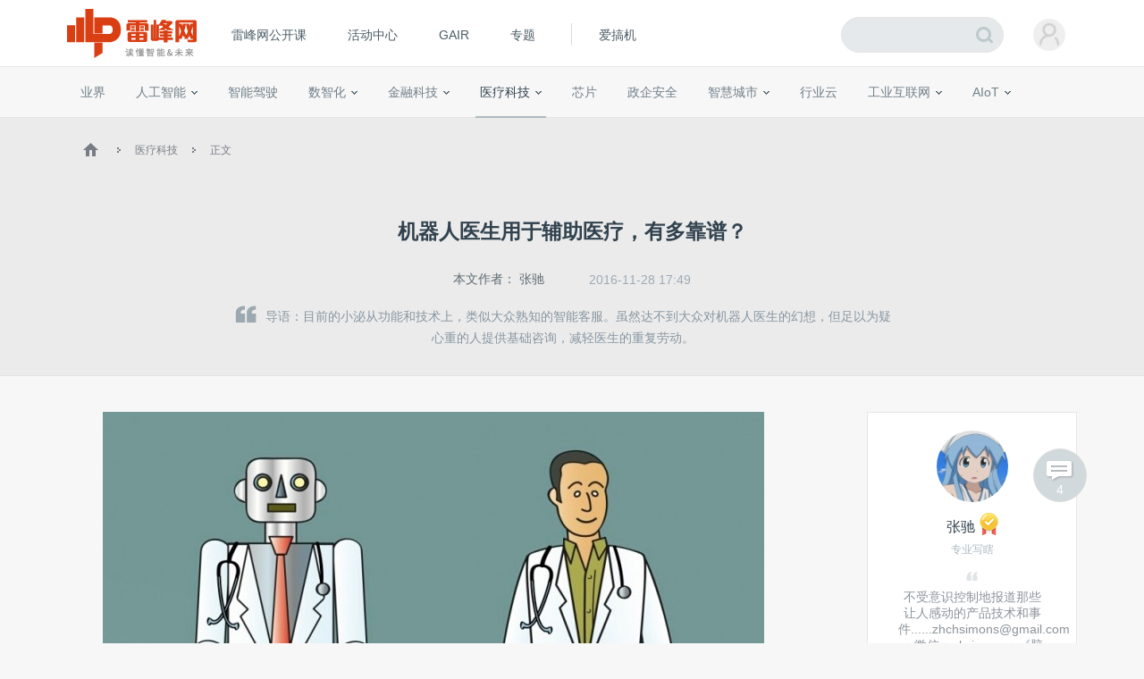

--- FILE ---
content_type: text/html; charset=UTF-8
request_url: https://www.leiphone.com/category/aihealth/Ps4Javy65pFepw52.html
body_size: 15608
content:
<!DOCTYPE HTML>
<html>
<head>
	<meta charset="UTF-8"/>
	<title>机器人医生用于辅助医疗，有多靠谱？ | 雷峰网</title>
    <meta itemprop="image" content="https://www.leiphone.com/resWeb/images/common/metaLogo.jpg" />
            <link rel="dns-prefetch" href="https://www.leiphone.com">
        <link rel="dns-prefetch" href="https://home.leiphone.com">
        <link rel="dns-prefetch" href="https://m.leiphone.com">
        <link rel="dns-prefetch" href="https://leiphone.com">
        <meta name="baidu-site-verification" content="qBnDqyynv4" />
    	<meta name="google-site-verification" content="4c2S0LRoSpcyGiNmASqakMSa7yVC9C8Jnu-IRNyq5oU" />
    <meta name="viewport" content="width=device-width,initial-scale=1.0,maximum-scale=1.0,user-scalable=1">
    <meta property="qc:admins" content="10002525706451007656375" />
    <link rel="alternate" media="only screen and(max-width: 640px)" href="https://m.leiphone.com" />
            	<meta name="keywords" content="机器人医生,小i机器人,小泌" />
	<meta name="description" content="目前的小泌从功能和技术上，类似大众熟知的智能客服。虽然达不到大众对机器人医生的幻想，但足以为疑心重的人提供基础咨询，减轻医生的重复劳动。" />
    <meta name="sogou_site_verification" content="ilkqV8FehD"/>
    <meta name="renderer" content="webkit">
	<link rel="cannoical" href="https://www.leiphone.com/category/aihealth/Ps4Javy65pFepw52.html">    <link rel="stylesheet"  type="text/css" href="https://www.leiphone.com/resWeb/css/common/common.css?v=20201026" media="all" />
    <script type="text/javascript">
        window.mobilecheck = function() {

            // var ua=window.navigator.userAgent;
            // if(ua.indexOf('iPhone')>=0||ua.indexOf('iPod')>=0||ua.indexOf('ndroid')>=0){
            //     return true;
            // }

            var check = false;
            (function(a,b){if(/(android|bb\d+|meego).+mobile|avantgo|bada\/|blackberry|blazer|compal|elaine|fennec|hiptop|iemobile|ip(hone|od)|iris|kindle|lge |maemo|midp|mmp|mobile.+firefox|netfront|opera m(ob|in)i|palm( os)?|phone|p(ixi|re)\/|plucker|pocket|psp|series(4|6)0|symbian|treo|up\.(browser|link)|vodafone|wap|windows ce|xda|xiino/i.test(a)||/1207|6310|6590|3gso|4thp|50[1-6]i|770s|802s|a wa|abac|ac(er|oo|s\-)|ai(ko|rn)|al(av|ca|co)|amoi|an(ex|ny|yw)|aptu|ar(ch|go)|as(te|us)|attw|au(di|\-m|r |s )|avan|be(ck|ll|nq)|bi(lb|rd)|bl(ac|az)|br(e|v)w|bumb|bw\-(n|u)|c55\/|capi|ccwa|cdm\-|cell|chtm|cldc|cmd\-|co(mp|nd)|craw|da(it|ll|ng)|dbte|dc\-s|devi|dica|dmob|do(c|p)o|ds(12|\-d)|el(49|ai)|em(l2|ul)|er(ic|k0)|esl8|ez([4-7]0|os|wa|ze)|fetc|fly(\-|_)|g1 u|g560|gene|gf\-5|g\-mo|go(\.w|od)|gr(ad|un)|haie|hcit|hd\-(m|p|t)|hei\-|hi(pt|ta)|hp( i|ip)|hs\-c|ht(c(\-| |_|a|g|p|s|t)|tp)|hu(aw|tc)|i\-(20|go|ma)|i230|iac( |\-|\/)|ibro|idea|ig01|ikom|im1k|inno|ipaq|iris|ja(t|v)a|jbro|jemu|jigs|kddi|keji|kgt( |\/)|klon|kpt |kwc\-|kyo(c|k)|le(no|xi)|lg( g|\/(k|l|u)|50|54|\-[a-w])|libw|lynx|m1\-w|m3ga|m50\/|ma(te|ui|xo)|mc(01|21|ca)|m\-cr|me(rc|ri)|mi(o8|oa|ts)|mmef|mo(01|02|bi|de|do|t(\-| |o|v)|zz)|mt(50|p1|v )|mwbp|mywa|n10[0-2]|n20[2-3]|n30(0|2)|n50(0|2|5)|n7(0(0|1)|10)|ne((c|m)\-|on|tf|wf|wg|wt)|nok(6|i)|nzph|o2im|op(ti|wv)|oran|owg1|p800|pan(a|d|t)|pdxg|pg(13|\-([1-8]|c))|phil|pire|pl(ay|uc)|pn\-2|po(ck|rt|se)|prox|psio|pt\-g|qa\-a|qc(07|12|21|32|60|\-[2-7]|i\-)|qtek|r380|r600|raks|rim9|ro(ve|zo)|s55\/|sa(ge|ma|mm|ms|ny|va)|sc(01|h\-|oo|p\-)|sdk\/|se(c(\-|0|1)|47|mc|nd|ri)|sgh\-|shar|sie(\-|m)|sk\-0|sl(45|id)|sm(al|ar|b3|it|t5)|so(ft|ny)|sp(01|h\-|v\-|v )|sy(01|mb)|t2(18|50)|t6(00|10|18)|ta(gt|lk)|tcl\-|tdg\-|tel(i|m)|tim\-|t\-mo|to(pl|sh)|ts(70|m\-|m3|m5)|tx\-9|up(\.b|g1|si)|utst|v400|v750|veri|vi(rg|te)|vk(40|5[0-3]|\-v)|vm40|voda|vulc|vx(52|53|60|61|70|80|81|83|85|98)|w3c(\-| )|webc|whit|wi(g |nc|nw)|wmlb|wonu|x700|yas\-|your|zeto|zte\-/i.test(a.substr(0,4)))check = true})(navigator.userAgent||navigator.vendor||window.opera);
            return check;
        }
        var check = mobilecheck();
        if(check && (window.location.host == 'www.leiphone.com')){
            window.location.href="//m.leiphone.com" + window.location.pathname + window.location.search;
        }else if(!check && (window.location.host == 'm.leiphone.com')){
            window.location.href="//www.leiphone.com" + window.location.pathname + window.location.search;
        }

        var now = new Date();
        if(now.getFullYear() == 2022 && now.getMonth() == 11 && now.getDate() < 7){
            document.querySelector('html').style.webkitFilter = 'grayscale(1)'
        }
    </script>
    <!--
	<script type='text/javascript'>window.BWEUM||(BWEUM={});BWEUM.info = {"stand":true,"agentType":"browser","agent":"bi-collector.oneapm.com/static/js/bw-send-411.4.5.js","beaconUrl":"bi-collector.oneapm.com/beacon","licenseKey":"fqiyF~7R36YyFnEB","applicationID":2284957};</script><script type="text/javascript" src="//bi-collector.oneapm.com/static/js/bw-loader-411.4.5.js"></script>
	-->
    <script>
                    //百度统计开始
            var _hmt = _hmt || [];
            (function() {
                var hm = document.createElement("script");
                hm.src = "//hm.baidu.com/hm.js?0f7e8686c8fcc36f05ce11b84012d5ee";
                var s = document.getElementsByTagName("script")[0];
                s.parentNode.insertBefore(hm, s);
            })();
            //百度统计结束
        
        var SCRIPT_URL 	= "https://www.leiphone.com/";
		var BASE_URL 	= "https://www.leiphone.com/";
		var HOME_URL 	= "https://home.leiphone.com/";
		var IS_LOGIN 	= "1";
        var LEIPHONE_HOME_URL = USER_CENTER  = "https://home.leiphone.com/";
        var HAITAO_URL  = "https://haitao.leiphone.com";
        var TRYOUT_URL  = "https://tryout.igao7.com/";
        var PRODUCT_URL = "https://product.igao7.com/";
	</script>

	<!--[if IE]>
    <script>
       (function(){var e="abbr, article, aside, audio, canvas, datalist, details, dialog, eventsource, figure, footer, header, hgroup, mark, menu, meter, nav, output, progress, section, time, video".split(', ');var i=e.length;while(i--){document.createElement(e[i])}})()
    </script>
    <![endif]-->

    <!--<script src="/resWeb/js/libs/sea.js"></script>-->
    <script src="https://www.leiphone.com/resWeb/js/libs/jquery-sea.js"></script>
    <script src="https://www.leiphone.com/resCommon/js/yp_tipBoxes/tips.js"></script>
    <script>
        seajs.config({
            map:[
                ['.js','.js?20251010']
            ]
        });
        seajs.use('https://www.leiphone.com/resWeb/js/common/global',function(){
                    });
        document.domain = "leiphone.com";
         // 英鹏账号登录回调
        function yingpengIslogin_callback(){
            seajs.use('https://www.leiphone.com/resWeb/js/common/com_login',function(user) {
              user.init();
            });
        }
    </script>
    </head>
<body>
<!-- 顶栏广告位 -->

<div class="explorer" id="low-explorer">
    <div class="inner">
        <em class="warn ico"></em>
        <span>您正在使用IE低版浏览器，为了您的雷峰网账号安全和更好的产品体验，强烈建议使用更快更安全的浏览器</span>
        <span class="ico exp-ico1"></span>
        <span class="ico exp-ico2"></span>
        <span class="ico exp-ico3"></span>
        <span class="ico exp-ico4"></span>
        <span class="ico exp-ico5"></span>
    </div>
</div>
<!--[if lte IE 8]>
    <script>
       (function(){var e=['abbr', 'article', 'aside', 'audio', 'canvas', 'datalist', 'details', 'dialog', 'eventsource', 'figure', 'footer', 'header', 'hgroup', 'mark', 'menu', 'meter', 'nav', 'output', 'progress', 'section', 'time', 'video'];for(var i = e.length; i--;) document.createElement(e[i])})()

       //低版本浏览器
        document.getElementById("low-explorer").style.display = 'block';

    </script>
<![endif]-->



<!-- header start-->
<header class="yp-header">
    <div class="yp-header-top clr">
        <a class="yp-header-logo" href="https://www.leiphone.com">
            <img src="https://www.leiphone.com/resWeb/images/common/logo-v2.png?v1"  alt="雷峰网">
                        <span></span>
        </a>
        <!-- navi -->

        <div class="yp-header-menu">
            <ul>
                <!-- <li class="first">
                    <a href="https://www.leiphone.com" class="sub_a">首页</a>
                </li> -->
<!--                <li>-->
<!--                    <a href="--><!--?from=leiphonepc"  target="_blank" class="sub_a">AI研习社</a>-->
<!--                </li>-->
                <li>
                    <a href="https://www.leiphone.com/openCourse/list"  target="_blank" class="sub_a">雷峰网公开课</a>
                </li>
                <li>
                    <a href="https://www.leiphone.com/events"  class="sub_a">活动中心</a>
                </li>
                <li>
                    <a href="https://gair.leiphone.com?from=leifengwang2021" target="_blank" class="sub_a">GAIR</a>
                </li>
                <li>
                    <a href="https://www.leiphone.com/specials"  class="sub_a">专题</a>
                </li>
                <!-- <li>
                    <a href="https://www.leiphone.com/specialEdition/list"  target="_blank" class="sub_a">精选</a>
                </li> -->
                <li class="borleft aiB">
                <div class="line"></div>
                    <!-- <a href="https://mooc.yanxishe.com/?f=leiphone"  target="_blank" class="sub_a">AI慕课学院</a> -->
                </li>
                <li class="ej borleft ig">
                    <a href="http://www.igao7.com" target="_blank" class="sub_a">爱搞机</a>
                                    </li>
                <!-- <li  class="ej borleft ig">
                    <a href="https://haitao.leiphone.com" class="sub_a">极客购</a>
                </li> -->
            </ul>

        </div>
        <!-- 用户登录 -->
        <div class="yp-header-user-box">
            <div class="yp-header-user">
                <!-- <input type="hidden" id="is_login_tag_status" value="1"> -->
                <div class="user-main user-haslg">
                    <div class="avatar"><img width="36" height="36" src="https://www.leiphone.com/resWeb/home/images/member/noLogin.jpg" alt=""></div>
                </div>
                <div class="user-link">
                    <ul>
                    </ul>
                </div>
            </div>
        </div>
        <!-- 用户消息 -->
        <!-- <div class="yp-header-message">
            <a href="https://home.leiphone.com/notices" class="bell">
                 <i class="ico"></i>
                 <em class="count"></em>
            </a>
        </div> -->
        <div class="yp-header-search">
           <form method="GET" name="allSearchForm" action="https://www.leiphone.com/search" style="height: 100%;">
                <input type="hidden" name="site" value="">
                <input class="text" type="text" name="s" autocomplete="off" value="">
                <input class="submit" type="submit" value="">
                <input class="submit2" type="submit" value="">
            </form>
        </div>
        <a href="https://www.leiphone.com/search" class="miniSearch"></a>

    </div>
</header>
<!-- header end-->
<nav class="yp-secNav">
    <div class="wrapper">
        <ul>
        <li><a href="https://www.leiphone.com/category/industrynews"  class=" ">业界</a></li>
        <li>
            <a href="https://www.leiphone.com/category/ai"  class=" ">人工智能<em class="arrow"></em> </a>
            <div class="subNav">
                <i></i>
                <a href="https://www.leiphone.com/category/academic">学术</a>
                <a href="https://www.leiphone.com/category/yanxishe">开发者</a>
            </div>
        </li>
        <li>
            <a href="https://www.leiphone.com/category/transportation"  class=" ">智能驾驶</a>
            <!-- <div class="subNav">
                <i></i>
                <a href="https://www.leiphone.com/special/391/201901/5c32f0bca9173.html">新智驾TV</a>
            </div> -->
        </li>
        <li>
            <a href="https://www.leiphone.com/category/digitalindustry" class=" ">数智化<em class="arrow"></em> </a>
            <div class="subNav">
                <i></i>
                <a href="https://www.leiphone.com/category/redigital">零售数智化</a>
                <a href="https://www.leiphone.com/category/findigital">金融数智化</a>
                <a href="https://www.leiphone.com/category/mandigital">工业数智化</a>
                <a href="https://www.leiphone.com/category/medigital">医疗数智化</a>
                <a href="https://www.leiphone.com/category/citydigital">城市数智化</a>
            </div>
        </li>
        <li>
            <a href="https://www.leiphone.com/category/fintech"  class=" ">金融科技<em></em></a>
            <div class="subNav">
                <i></i>
                <a href="https://www.leiphone.com/category/BigTech">科技巨头</a>
                <a href="https://www.leiphone.com/category/bank">银行AI</a>
                <a href="https://www.leiphone.com/category/FinanceCloud">金融云</a>
                <a href="https://www.leiphone.com/category/DataSecurity">风控与安全</a>
            </div>
        </li>
<!--        <li><a href="--><?//= baseUrl()?><!--/category/aihealth"  class="--><!-- ">未来医疗</a></li>-->
        <li>
            <a href="https://www.leiphone.com/category/aihealth"  class="cur ">医疗科技<em></em></a>
            <div class="subNav">
                <i></i>
                <a href="https://www.leiphone.com/category/healthai">医疗AI</a>
                <a href="https://www.leiphone.com/category/touzi">投融资</a>
                <a href="https://www.leiphone.com/category/qixie">医疗器械</a>
                <a href="https://www.leiphone.com/category/hulianwangyiliao">互联网医疗</a>
                <a href="https://www.leiphone.com/category/shengwuyiyao">生物医药</a>
                <a href="https://www.leiphone.com/category/jiankangxian">健康险</a>
            </div>
        </li>
        <li>
            <a href="https://www.leiphone.com/category/chips"  class=" ">芯片</a>
            <!-- <div class="subNav">
                <i></i>
                <a href="https://www.leiphone.com/category/materials">材料设备</a>
                <a href="https://www.leiphone.com/category/chipdesign">芯片设计</a>
                <a href="https://www.leiphone.com/category/manufacturing">晶圆代工</a>
                <a href="https://www.leiphone.com/category/packaging">封装测试</a>
            </div> -->
        </li>
        <li><a href="https://www.leiphone.com/category/gbsecurity"  class=" ">政企安全</a></li>
        <li>
            <a href="https://www.leiphone.com/category/smartcity"  class=" ">智慧城市<em></em></a>
            <div class="subNav">
                <i></i>
                <a href="https://www.leiphone.com/category/smartsecurity">智慧安防</a>
                <a href="https://www.leiphone.com/category/smarteducation">智慧教育</a>
                <a href="https://www.leiphone.com/category/smarttransportation">智慧交通</a>
                <a href="https://www.leiphone.com/category/smartcommunity">智慧社区</a>
                <a href="https://www.leiphone.com/category/smartretailing">智慧零售</a>
                <a href="https://www.leiphone.com/category/smartgovernment">智慧政务</a>
                <a href="https://www.leiphone.com/category/proptech">智慧地产</a>
            </div>
        </li>
        <li><a href="https://www.leiphone.com/category/industrycloud"  class=" ">行业云</a></li>
        <li>
            <a href="https://www.leiphone.com/category/IndustrialInternet"  class=" ">工业互联网<em class="arrow"></em> </a>
            <div class="subNav">
                <i></i>
                <a href="https://www.leiphone.com/category/gysoftware">工业软件</a>
                <a href="https://www.leiphone.com/category/gysafety">工业安全</a>
                <a href="https://www.leiphone.com/category/5ggy">5G工业互联网</a>
                <a href="https://www.leiphone.com/category/gypractice">工业转型实践</a>
            </div>
        </li>
        <li>
            <a href="https://www.leiphone.com/category/iot"  class=" ">AIoT<em class="arrow"></em> </a>
            <div class="subNav">
                <i></i>
                <a href="https://www.leiphone.com/category/5G">物联网</a>
                <a href="https://www.leiphone.com/category/arvr">智能硬件</a>
                <a href="https://www.leiphone.com/category/robot">机器人</a>
                <a href="https://www.leiphone.com/category/smarthome">智能家居</a>
            </div>
        </li>
        
        </ul>
    </div>
</nav>

<link rel="stylesheet" type="text/css" href="https://www.leiphone.com/resCommon/css/artCont_web_admin.css">
<link rel="stylesheet" type="text/css" href="https://www.leiphone.com/resWeb/css/detail/main.css?version=20191010" media="all" />
<script type="text/javascript">
    var ARTICLE_CATEGORY = '135';
    var ADMIN_URL = 'https://yingpeng.leiphone.com/';

</script>
<style type="text/css">
    .reviewTip{
        height: 55px;
        line-height: 55px;
        background: #C6E1F4;
        color:#666;
        font-size: 15px;
        letter-spacing: 1px;
        position: relative;
        display: none;
        text-align: center;
    }
    .reviewTip span{
        letter-spacing: 0;
        padding: 0 2px;
    }
    .reviewTip em{
        width: 20px;
        height: 20px;
        position: absolute;
        right: 30px;
        top:15px;
        cursor: pointer;
        background: url(/resWeb/images/common/close.png) no-repeat;
    }
</style>
<div class="clr"></div>
<div class="reviewTip">此为临时链接，仅用于文章预览，将在<span></span>时失效<em></em></div>
<div class="lph-Nowsite clr">
    <div class="wrapper">
        <a href='https://www.leiphone.com'><em class='ico'></em></a>
        <em class='arro'></em>
        <a href="https://www.leiphone.com/category/aihealth">医疗科技</a>
        <em class='arro'></em>
        <a href="#">正文</a>
    </div>
</div>

<!-- 发送私信 -->
<div class="sendMsg-pop">
    <a href="javascript:;" class="closePop"><em></em></a>
    <div class="title">发私信给<span>张驰</span></div>
    <div class="main">
        <textarea placeholder='私信内容'></textarea>
    </div>
    <div class="btns">
        <a href="javascript:;" class="send-button">发送</a>
    </div>
</div>
<!-- 评论数 -->
<a href="#lph-comment-158785" class="cmtNums" >
    <em></em>
    <p>4</p>
</a>
<div class="lph-overlay"></div>
<!-- 当载入markdown的时候加载 -->
<script type="text/javascript">
    var link = "Ps4Javy65pFepw52";
</script>
<!-- 文章详情页 -->
<script type="text/javascript" src='https://www.leiphone.com/resWeb/js/libs/kokoplayer/kmp.js' crossorigin="anonymous"></script>
<div class="lphArticle-detail" data-article_url="https://www.leiphone.com/category/aihealth/Ps4Javy65pFepw52.html"
data-article_id="158785" data-article_unique="Ps4Javy65pFepw52"
data-article_seo_title="机器人医生用于辅助医疗，有多靠谱？ | 雷峰网" data-article_seo_keywords="机器人医生,小i机器人,小泌"
data-article_seo_description="目前的小泌从功能和技术上，类似大众熟知的智能客服。虽然达不到大众对机器人医生的幻想，但足以为疑心重的人提供基础咨询，减轻医生的重复劳动。" data-comment_type="2"
data-collect_type="2" data-author_id="8574"
data-author_name="张驰" data-article_cmtNum="4">
    <div class="article-template">
        <div class="article-title">
            <div class="inner">
                <h1 class="headTit">
                    机器人医生用于辅助医疗，有多靠谱？                </h1>
                <div class="msg">
                    <table>
                        <tr>
                            <td class="aut">
                                本文作者：
                                                                    <a href="https://www.leiphone.com/author/simon" target="_blank" rel="nofollow">张驰</a>
                                                            </td>
                                                        <td class="time">
                                2016-11-28 17:49                            </td>
                                                                                    <!-- <td class="tags">
                                <em></em> -->
                                                                                                                            <!-- </td> -->
                                                    <!--   <td class='cmtNum'>
                                <a href="https://www.leiphone.com/category/aihealth/Ps4Javy65pFepw52.html#lph-comment-158785">4条评论</a>
                            </td> -->
                        </tr>
                    </table>
                </div>
                <div class="article-lead">
                    <em></em>导语：目前的小泌从功能和技术上，类似大众熟知的智能客服。虽然达不到大众对机器人医生的幻想，但足以为疑心重的人提供基础咨询，减轻医生的重复劳动。                </div>
            </div>
        </div>
        <div class="info">
            <div class="wrapper clr">

                <div class="article-left">
                    <div class="lph-article-comView">
                        <!-- 123 -->
                        
                        
                                                
                        <!-- AI影响因子 -->
                        <!-- xhBPeYDbNuuRZkwy -->
                                                <!-- AI影响因子 -->
                        <!-- 正文内容 -->
                        <p style="text-align: center;"><img alt="机器人医生用于辅助医疗，有多靠谱？"     href="//static.leiphone.com/uploads/new/article/740_740/201611/583bfcae2113f.jpg"  src="https://static.leiphone.com/uploads/new/article/740_740/201611/583bfcae2113f.jpg?imageMogr2/quality/90"/></p><p>前不久，复旦大学附属肿瘤医院泌尿外科及泌尿男生殖系肿瘤MDT(多学科协作)团队，与国内一家智能机器人公司合作，欲开发一个智能机器人“小泌”。据称，这可能是国内泌尿肿瘤领域会出现的第一个“机器人医生”，可以在微信公众平台，网站和医疗服务平台为公众提供泌尿肿瘤防治相关的在线客服。</p><p>复旦大学附属肿瘤医院副院长叶定伟表示，小泌还可以对非泌尿肿瘤诊治专业的医务人员提供初步的继续教育。他说，这一智能机器人已经“学习”了三本泌尿肿瘤防治领域的专业书籍，掌握的知识量总计超过600条。</p><p>现在人工智能技术用于医疗领域已经有了案例，最出名的应属IBM Watson。不过对于医疗领域的智能机器人，默认状态还是怀疑的好。为此，雷锋网采访了这一技术的提供者小i机器人公司的智能医疗团队，了解了其中的技术细节。</p><p><strong>雷锋网：“三本泌尿肿瘤防治领域的专业书籍”、“知识量总计超过600条”，这两个数字是不是太少了？</strong></p><p>答：600条知识量是基础知识条数，与我们平时理解的数据量并非一个概念。如果加上从基础知识延伸出来扩展问、工作日志数据等，这个数量将会以几何级的规模扩张。</p><p>同时，医疗行业不同于其他行业，是一个对专业度和精准度要求极高的领域。在最初，主要考虑两个方面的问题，首要是必须保证知识是精确的，然后就是要保证这些知识要实用，能够帮助到患者和用户。所以小泌开始掌握的600条专业知识也是经过斟酌和筛选的，目的在于精，而不是多。后期，随着用户量和交互量的增长，会根据数据反馈和用户的需求表现，让它学习更多的知识。</p><p><strong>雷锋网：小泌可以解决哪些问题？</strong></p><p>答：第一期主要是面向患者，提供一些科普宣教的知识以及疾病护理、就诊流程方面的信息，解决患者日常遇到问题，减轻医务工作者重复劳动，还有非泌尿肿瘤专业医务人员继续教育。</p><p><strong>雷锋网：无法解决哪些问题？</strong></p><p>答：目前，专业治疗方面还暂时无法立刻解决。要实现机器人治疗的目标，不仅需要人工智能技术和应用，还需要纳入非常多的医疗资源，打通与此相关的产业上下游，与更多的合作伙伴一起努力。这个路程任重道远，也是未来医疗追求的目标之一。</p><p><strong>雷锋网：其中的关键技术有哪些？</strong></p><p>答：小泌使用了小i机器人人工智能交互平台，并不只是关键字匹配，而是通过文字和语音、语义分析、上下文关联以及互动式问答，最大限度增加用户寻找到最终答案的准确度。</p><p>交互平台包括自然语言处理、语义分析理解、知识构建及语音技术等。自然语言核心处理技术，包括中文分词、词性标注、实体识别、句法分析、自动文本分类等技术；语义分析和理解以及知识推理技术，知识表示、本体理论、分领域的语义网络、机器推理等技术。另外知识构建和学习体系包括搜索技术、网络爬虫、数据挖掘、知识获取、机器学习等技术&nbsp;。语音技术则分为语音识别、语音合成和声纹识别等。</p><p><strong>雷锋网：怎样才算合格的辅助诊断智能系统？</strong></p><p>答：辅助诊断智能系统的主要职能是协助医生的工作，除了能够帮助医生处理病人的病例等大数据外，还能够运用它的计算能力和推理能力帮助医生提高诊断率。所以合格的辅助诊断职能系统，第一是要帮助医生提高工作效率，第二是帮助医生提高诊断率。在目前的情况下，能在医生的诊疗过程中提高准确性就是大家欢迎的辅助诊断智能系统。</p><p><strong>雷锋网：智能系统用于辅助诊断，还有哪些技术上与非技术上的挑战？</strong></p><p>答：医生诊断是一个非常倚赖于经验的职业，需要阅读大量的医学专著、论文，了解最新的医学知识，同时还要通过大量的临床诊断来提高诊疗水平。而经验的积累，正是计算机非常擅长的。就像围棋，规则就是这样，但机器经过大量学习和练习能打败人类。除了常规的经验积累，病人基因数据、家族史、各项检查结果的数据等，也是诊断需要积累的。</p><p>我们会逐步制订泌尿肿瘤领域的均质化诊治标准，开发相关的知识库（包括国内外专家成果，国家及医院规范、临床数据），希望用人工智能融合病人所有相关数据，通过机器学习体系，建立精准治疗系统，为医生提供精准的辅助治疗，节省诊疗时间、降低误诊率。</p><p>从采访中可以看出，目前的小泌从功能和技术上，类似大众熟知的智能客服。虽然达不到大众对机器人医生的幻想，但足以为疑心重的人提供基础咨询，减轻医生的重复劳动。</p><p>相关文章：</p><p><a href="https://www.leiphone.com/category/aihealth/9AohSbfTplh87X03.html" target="_self">国内人工智能+医疗影像公司大盘点：今年又是“元年”？ | 2016 影响因子</a><br></p><p><a href="https://www.leiphone.com/category/aihealth/ypQdoulYt4oI3Kb7.html" target="_self">WMRC 2016 | 关于IBM Watson医疗应用的小历史</a><br></p>
                                                <p>雷峰网原创文章，未经授权禁止转载。详情见<a href="https://r.xiumi.us/board/v5/3qhbI/392977584" rel="nofollow" target="_blank">转载须知</a>。</p>
                                            
                                            <!-- 正文内容结束 -->
                    </div>

                    <!-- 分享 -->
                                        <div class="pageActive clr">
                        <div class="mark-like-btn ">
                            <a class="collect collect-no" href="javascript:;"><i></i><span>1</span>人收藏</a>
                        </div>
                        <!-- Baidu Button BEGIN -->
                        <div  class="bdsharebuttonbox"  data-tag="share_158785">
                            <span class="s-txt">分享：</span>
                            <a href="javascript:void()" onclick="openYNote('https://www.leiphone.com/category/aihealth/Ps4Javy65pFepw52.html','机器人医生用于辅助医疗，有多靠谱？', 'https://static.leiphone.com/uploads/new/article/pic/201611/583bfd8a4f438.jpg','leiphone','机器人医生用于辅助医疗，有多靠谱？')" class="youdao " title="收藏此篇文章到有道云笔记"><i></i></a>
                            <a class="bds_tsina weibo-btn  " data-cmd="tsina"  title="分享到新浪微博"></a>
                            <a class="weixin-btn bds_weixin" data-cmd="weixin" title="分享到微信"></a>
                            <a class="bds_more more-btn" data-cmd="more"></a>
                        </div>
                        <script type="text/javascript">
                            //在这里定义bds_config
                            // var bds_config = {'snsKey':{'tsina':'2475906690'}};
                            // var qcode = {
                            //     api : "http://qr.liantu.com/api.php?text=",
                            //     url :  window.location.href,
                            //     exist : false,
                            //     create : function(){
                            //         if(!this.exist){
                            //             var image = document.createElement('img');
                            //             image.src = this.api + this.url;
                            //             image.width = 120;
                            //             this.exist = true;
                            //             return image;
                            //         }
                            //     }
                            // };
                        </script>

                    </div>
                                        <!-- 相关文章 -->
                    <!-- 相关文章 start -->
<div class="realted-article clr">
    <div class="title clr">
        <span class='fl'>相关文章</span>
    </div>
    <div class="related-link clr">
                         <a href="https://www.leiphone.com/tag/机器人医生" target="_blank" title="机器人医生">机器人医生</a>
                 <a href="https://www.leiphone.com/tag/小i机器人" target="_blank" title="小i机器人">小i机器人</a>
                 <a href="https://www.leiphone.com/tag/小泌" target="_blank" title="小泌">小泌</a>
                     </div>
    <div class="list">
        <ul>
                        <li  class="first" >
                <a href="https://www.leiphone.com/category/aihealth/7Y20TamDo4UpYc4R.html" target="_blank" class="pic">
                    <img src="https://static.leiphone.com/uploads/new/article/pic/202103/6040c8298e661.png?imageMogr2/thumbnail/!170x100r/gravity/Center/crop/170x100/quality/90" alt=""  width="170" height="100" />
                </a>
                <div class="txt">
                    <a href="https://www.leiphone.com/category/aihealth/7Y20TamDo4UpYc4R.html" target="_blank">18个「前」百度人，打下了中国「医疗AI」的一片江山 ...</a>
                </div>
            </li>
                        <li >
                <a href="https://www.leiphone.com/category/qixie/fyBeUQprFk5VaFyb.html" target="_blank" class="pic">
                    <img src="https://static.leiphone.com/uploads/new/article/pic/202010/5f9a3813c5f44.jpg?imageMogr2/thumbnail/!170x100r/gravity/Center/crop/170x100/quality/90" alt=""  width="170" height="100" />
                </a>
                <div class="txt">
                    <a href="https://www.leiphone.com/category/qixie/fyBeUQprFk5VaFyb.html" target="_blank">点石资本李乐群：“复制”达芬奇机器人难度较大，这 ...</a>
                </div>
            </li>
                        <li >
                <a href="https://www.leiphone.com/category/aihealth/Ls5DCYtsCNqedZ95.html" target="_blank" class="pic">
                    <img src="https://static.leiphone.com/uploads/new/article/pic/202004/5e9fb8f54dac0.jpg?imageMogr2/thumbnail/!170x100r/gravity/Center/crop/170x100/quality/90" alt=""  width="170" height="100" />
                </a>
                <div class="txt">
                    <a href="https://www.leiphone.com/category/aihealth/Ls5DCYtsCNqedZ95.html" target="_blank">阿里达摩院「医疗AI」的战略全布局丨万字长文</a>
                </div>
            </li>
                        <li >
                <a href="https://www.leiphone.com/category/aihealth/RFU8qzV1q6KknxPO.html" target="_blank" class="pic">
                    <img src="https://static.leiphone.com/uploads/new/article/pic/201903/5c8b6c7ec9a71.jpg?imageMogr2/thumbnail/!170x100r/gravity/Center/crop/170x100/quality/90" alt=""  width="170" height="100" />
                </a>
                <div class="txt">
                    <a href="https://www.leiphone.com/category/aihealth/RFU8qzV1q6KknxPO.html" target="_blank">B端+C端“两条腿走路”，左手医生欲建立医疗信息服务 ...</a>
                </div>
            </li>
                    </ul>
    </div>
</div>

<!-- 相关文章 end -->


                    <!-- 推荐文章 -->
                    <div class="realted-article clr recmdArticle" data-article_id="158785">
                        <div class="list">
                            <ul>
                            </ul>
                        </div>
                    </div>
                    <!-- 广告 -->
                    
                    <!-- 文章 评论  -->
                    <!--  -->

                </div>

                <script>
    var codeAuthor_id   = "simon";
    var author_id       = "8574";
</script>
<div class="article-right">
        <div class="aboutAur-main">
        <div class="aboutAur-msg">
            <a href="https://www.leiphone.com/author/simon" class="avater" target="_blank" rel="nofollow">
                <img src="https://www.leiphone.com/uploads/new/avatar/author_avatar/5506aa481a78e_100_100.jpg" alt=""  width="80" height="80" />
            </a>
            <div class="name">
                <a href="https://www.leiphone.com/author/simon" target="_blank" rel="nofollow"><span>张驰</span><em class='gold'></em></a>
            </div>
            <p class='profession'>专业写瞎</p>
            <div class="saying">
                <em class='l-quote'></em>
                <span>不受意识控制地报道那些让人感动的产品技术和事件......zhchsimons@gmail.com ；微信：nksimons；《脑洞》公众号：hackmind</span>
                <em class='r-quote'></em>
            </div>
            <div class="operate-btn">
                <table>
                    <tr>
                                                <td>
                            <a href="你才微博" target="_blank" class="sina sub_a" rel="nofollow"><em></em></a>
                        </td>
                                                                        <td>
                            <a href="mailto:zhchsimons@gmail.com" class="eml sub_a" rel="nofollow"><em></em></a>
                        </td>
                                                                    </tr>
                </table>
            </div>
            <div class="btns">
                <a href="javascript:;">发私信</a>
            </div>
        </div>


        <!-- 作者的文章 -->
        
<div class="mouthHot-article">
    <div class="title">当月热门文章</div>
        <div class="list">
            <ul>
                    </ul>
    </div>
</div>
       <!-- 作者文章结束 -->
    </div>

            <div class="weekly-choice hotNew-article">
        <div class="rComTitle">
            最新文章
        </div>
        <div class="list">
            <ul class="justTxt">
                                    <li>
                        <a href="https://www.leiphone.com/category/aihealth/JzRhWw0fChliMUoJ.html" target="_blank">
                            <em></em>【会议预告】第十四届国际研讨会12月深圳启幕，全球大咖共探精准医疗新路径 </a>
                    </li>
                                    <li>
                        <a href="https://www.leiphone.com/category/aihealth/ZXebxwmoNuLhbEbe.html" target="_blank">
                            <em></em>互联网企业入局医疗，药械数字化转型如何破除信息孤岛？ </a>
                    </li>
                                    <li>
                        <a href="https://www.leiphone.com/category/aihealth/03aiJh6ZgngDArUt.html" target="_blank">
                            <em></em>详解平安战略模式：获客近3成，医疗健康生态圈如何反哺综合金融？ </a>
                    </li>
                                    <li>
                        <a href="https://www.leiphone.com/category/aihealth/iy4rzo9okO2j2gX3.html" target="_blank">
                            <em></em>渠道为王、捆绑销售、伪创新，谁来动一动老牌HIS厂商们的蛋糕？ </a>
                    </li>
                                    <li>
                        <a href="https://www.leiphone.com/category/aihealth/hDCArQhZ1x2Ui7IY.html" target="_blank">
                            <em></em>脑机接口爆发前夜，技术瓶颈、资金掣肘、伦理挑战如何攻克？｜世界机器人大会 </a>
                    </li>
                                    <li>
                        <a href="https://www.leiphone.com/category/aihealth/vghKCacDE8w9j6ks.html" target="_blank">
                            <em></em>三位生物医学大模型时代「盗火者」，窥探生命宇宙的边缘 </a>
                    </li>
                            </ul>
        </div>
    </div>
        <div class="serKesy-list">
    <div class="rComTitle">
        热门搜索
    </div>
    <div class="list clr">
                <a href="https://www.leiphone.com/tag/HTC" target="_blank">HTC</a>
                <a href="https://www.leiphone.com/tag/腾讯云" target="_blank">腾讯云</a>
                <a href="https://www.leiphone.com/tag/智慧城市" target="_blank">智慧城市</a>
                <a href="https://www.leiphone.com/tag/直播" target="_blank">直播</a>
                <a href="https://www.leiphone.com/tag/iPhone5" target="_blank">iPhone5</a>
                <a href="https://www.leiphone.com/tag/LBS" target="_blank">LBS</a>
                <a href="https://www.leiphone.com/tag/iPhone 5C" target="_blank">iPhone 5C</a>
                <a href="https://www.leiphone.com/tag/自动驾驶汽车" target="_blank">自动驾驶汽车</a>
                <a href="https://www.leiphone.com/tag/AI教育" target="_blank">AI教育</a>
                <a href="https://www.leiphone.com/tag/智能投顾" target="_blank">智能投顾</a>
                <a href="https://www.leiphone.com/tag/Fitbit" target="_blank">Fitbit</a>
            </div>
</div>
</div>



            </div>
        </div>
    </div>
    <div class="lineBg"></div>
    <!-- 百度分享 -->
    <script>

        window._bd_share_config = {
            common:{
                bdMiniList:['tsina','weixin','more']
            },
            share : [
                {
                    bdText : '机器人医生用于辅助医疗，有多靠谱？',
                    bdDesc : '机器人医生用于辅助医疗，有多靠谱？',
                    bdUrl : 'https://www.leiphone.com/category/aihealth/Ps4Javy65pFepw52.html',
                    bdPic : 'https://static.leiphone.com/uploads/new/article/pic/201611/583bfd8a4f438.jpg',
                    "tag" : "share_158785",
                    "bdSize" : 24
                },
            ],
        }
        with(document)0[(getElementsByTagName('head')[0]||body).appendChild(createElement('script')).src='https://www.leiphone.com/static/api/js/share.js?cdnversion='+~(-new Date()/36e5)];

    </script>
</div>
<script type="text/javascript">
        if(window.KMP) {
            //直播
            var kmp = new KMP();
                //初始化
                kmp.setup(document.getElementById("myVideo"), {
                    enableUI : true,//是否使用KMP内置的UI
                    theme    : "darkBlue",//内置皮肤名称
                    autoplay : true,//自动播放
                    mime     : KMP.MIME.M3U8,//视频mime类型
                    src      : "https://p2.weizan.cn/131938448/073885432683198847/live.m3u8",//视频地址
                    //webvtt字幕
                    subtitle : [{
                        "lang": "中文",
                        "src" : "http://example.com/video/example.vtt"
                    }]
            });
           //初始化后，通过kmp.media对象调用接口
        } else {
            //KMP.js未加载，或者加载失败
        }
    </script>



<script>
    function openYNote(url, title, pic, vendor, summary) {
        var target = 'http://note.youdao.com/memory/?url=' + encodeURIComponent(url) +
            '&title=' + encodeURIComponent(title) + '&pic=' + encodeURIComponent(pic) +
            '&product=' + encodeURIComponent('网页收藏') +
            '&summary=' + encodeURIComponent(summary) + '&vendor=' + encodeURIComponent(vendor);
        window.open(target);
    }
  seajs.use(['https://www.leiphone.com/resWeb/js/article' , 'https://www.leiphone.com/resWeb/js/load_articles']);



   // document.getElementById('weixin-qt').insertBefore(qcode.create(),document.getElementById('weixin-qt-msg'));
</script>

<footer class='yp-footer'>
    <!-- 友情链接，热门关键字 -->
    <div class="yp-footer-link">
        <div class="wrapper">
            <div class="tab_tit clr">
                <!--                <a href="javascript:;">热门关键字</a>-->
            </div>
            <div class="tab_con">
                <ul>
                                        
                                        <li class="cur">
                                        
                        <!--
                                                                                                                                                        -->
                        <!--
                        <a href="" target="_blank">更多</a>
                    </li>-->
                    
                </ul>
            </div>
        </div>
    </div>
    <div class="yp-footer-msg">
        <div class="wrapper clr">
            <!-- links -->
            <div class="links">
                <a rel="nofollow" href="https://www.leiphone.com/us/contact">联系我们</a>
                <a rel="nofollow" href="https://www.leiphone.com/us/index">关于我们</a>
                                <a rel="nofollow" href="https://www.leiphone.com/us/feedback">意见反馈</a>
                <!-- <a rel="nofollow" href="https://www.leiphone.com/contribute/index">投稿</a> -->
            </div>
            <!-- <a href="javascript:;" class="contribute"><em></em>申请专栏作者</a> -->
            <!-- 下载app -->
            <div class="downLoad-app">
                <div class="qrcode">
                    <!-- /site/download -->
                    <img src="/resWeb/images/common/downCode.jpg" width="96" height="96" alt="" />
                </div>
                <div class="txt">
                    <p>下载雷峰网客户端</p>
                    <a rel="nofollow" href="https://itunes.apple.com/cn/app/lei-feng-wang-yi-dong-hu-lian/id579529120?mt=8" target="_blank" class='iPhone'><em></em>iPhone</a>
                    <a rel="nofollow" href="https://android.myapp.com/myapp/detail.htm?apkName=com.leiphone.app" target="_blank" class='Android'><em></em>Android</a>
                </div>
            </div>
            <!-- 关注-->
            <div class="contact">
                <a rel="nofollow" href="mailto:web@leiphone.com " class='eml sub_a'><em></em></a>
                <a rel="nofollow" href="https://www.weibo.com/p/1006062118746300" target="_blank" class='sina sub_a'><em></em></a>
            </div>
        </div>
    </div>
    <!-- copyRight -->
    <div class="yp-copyright">
        <div class="wrapper">
            <p>Copyright © 2011-2026 雷峰网 深圳英鹏信息技术股份有限公司 版权所有 <a target="_blank" style="color:#9baab6;" href="https://beian.miit.gov.cn/">粤ICP备11095991号</a>
                &nbsp;&nbsp;
                <a href="http://szcert.ebs.org.cn/0ee69ac3-f114-4bd9-9ea1-a5a04f7cd44b" rel="nofollow" target="_blank"><img src="https://www.leiphone.com/resWeb/images/common/govIcon.gif" width="29" height="40"></a>
                &nbsp;办公电话 0755-26581864
                                <a rel="nofollow" href="http://www.qiniu.com/" target="_blank" rel="nofollow" style="float:right">
                    <img src="https://www.leiphone.com/resWeb/images/common/hzs4.png?0811">
                </a>
            </p>
        </div>
    </div>
</footer>
<div id="lph-footer-gotoBar">
    <div class="gotoTop">   
        <a href="javascript:;" class="top" data-goto="0" data-start="100"><em></em></a>
    </div>
</div>

<!-- 申请专栏作者 -->
<form id="applyAutor" method="post" onsubmit="return false">
    <div class="applyAutor-pop">   
        <i class="close"></i> 
        <div class="title">请填写申请人资料</div>
        <div class="main">
            <div class="rows clr">
               <span class="name">姓名</span>
               <input type="text" id="name" name="MemberAuthorType[name]" value="">
               <span class="error"></span>
            </div>
            <div class="rows clr">
               <span class="name">电话</span>
               <input type="text" id="phone" name="MemberAuthorType[phone]" value="">
               <span class="error"></span>
            </div>
            <div class="rows clr">
               <span class="name">邮箱</span>
               <input type="text" id="eml" name="MemberAuthorType[email]" value="">
               <span class="error"></span>
            </div>
            <div class="rows clr">
               <span class="name">微信号</span>
               <input type="text" id="weixin" name="MemberAuthorType[wechat]" value="">
               <span class="error"></span>
            </div>
            <div class="rows clr">
               <span class="name">作品链接</span>
               <input type="text" id="job" name="MemberAuthorType[link]" value="">
            </div>
            <div class="rows clr">
               <span class="name">个人简介</span>
               <textarea id="description" name="MemberAuthorType[description]"></textarea>
            </div>
            <div class="rows clr rows-last">
                <input type="submit" value="提 交" id="subBtn">
                <input type="button" value="取 消" id="clsBtn">
            </div>
        </div>
    </div>  
</form>
<!-- 遮罩层 -->
<div class="lph-overlay"></div>
    <!-- 右上角持续提示，邮箱未绑定的时候输出 -->
    <div class="yzEmail_tip yzEmail_tip1" id="bandEmailTip">
        <em></em>
        <span>为了您的账户安全，请<a class="bbtn" href="javascript:;">验证邮箱</a></span>
        <i class="close"></i>
    </div>

    <!-- 右上角持续提示，邮箱发送但未验证的时候输出 -->
    <div class="yzEmail_tip yzEmail_tip2" id="sendEmailTip">
        <span style="text-align: center;">您的邮箱还未验证,完成可获20积分哟！</span>
        <p class="links"><a class="rbtn" href="javascript:;">重发邮箱</a><a class="sbtn" href="javascript:;">修改邮箱</a></p>
        <i class="close"></i>
    </div>

    <!-- 记cookie弹窗，邮箱未绑定的时候弹出 -->
    <div class="yzEmail_box yzEmail_box1 lph-pops" id="sendEmailBox">
        <div class="head">请验证您的邮箱</div>
        <div class="box">
            <span class="tipp"><!-- *邮箱 --></span>
            <input class="inp" id="sendEmail_input" placeholder="输入您的邮箱" value="" >
            <!-- <strong>验证邮件已发送，请您查收</strong> -->
            <a class="btn" href="javascript:;" target="_blank" id="sendEmail_btn"><i></i><em>立即验证</em></a>
            <div class="error"></div>
        </div>
        <!-- <div class="boxOk">
            <strong>验证邮件已发送，请您查收</strong>
        </div> -->
        <i class="close"></i>
    </div>

    <!-- 记cookie弹窗，已发送邮件但未验证 -->
    <div class="yzEmail_box yzEmail_box2 lph-pops" id="setPwBox">
        <div class="head">完善账号信息</div>
        <div class="top">
            <span>您的账号已经绑定，现在您可以<a href="javascript:;">设置密码</a>以方便用邮箱登录</span>
        </div>
        <div class="btm">
            <input class="inp" type="password" id="" placeholder="输入您的密码" value="" >
            <a class="btn" href="javascript:;" target="_blank" id=""><i></i><em>立即设置</em></a>
            <a class="clo" href="javascript:;">以后再说</a>
            <div class="error"></div>
        </div>
        <i class="close"></i>
    </div>

<script>
    // 四站登录
   // with(document)0[(getElementsByTagName('head')[0]||body).appendChild(createElement('script')).src=BASE_URL+'/resWeb/home/js/login/yp_login.js?cdnversion='+~(-new Date()/36e5)];
</script>
<!-- 优路跟踪代码 -->
<script>
    (function(){
        var bp = document.createElement('script');
        var curProtocol = window.location.protocol.split(':')[0];
        if (curProtocol === 'https'){
            bp.src = 'https://zz.bdstatic.com/linksubmit/push.js';
        }
        else{
            bp.src = 'https://push.zhanzhang.baidu.com/push.js';
        }
        var s = document.getElementsByTagName("script")[0];
        s.parentNode.insertBefore(bp, s);

    })();
</script>
</body>
</html>
